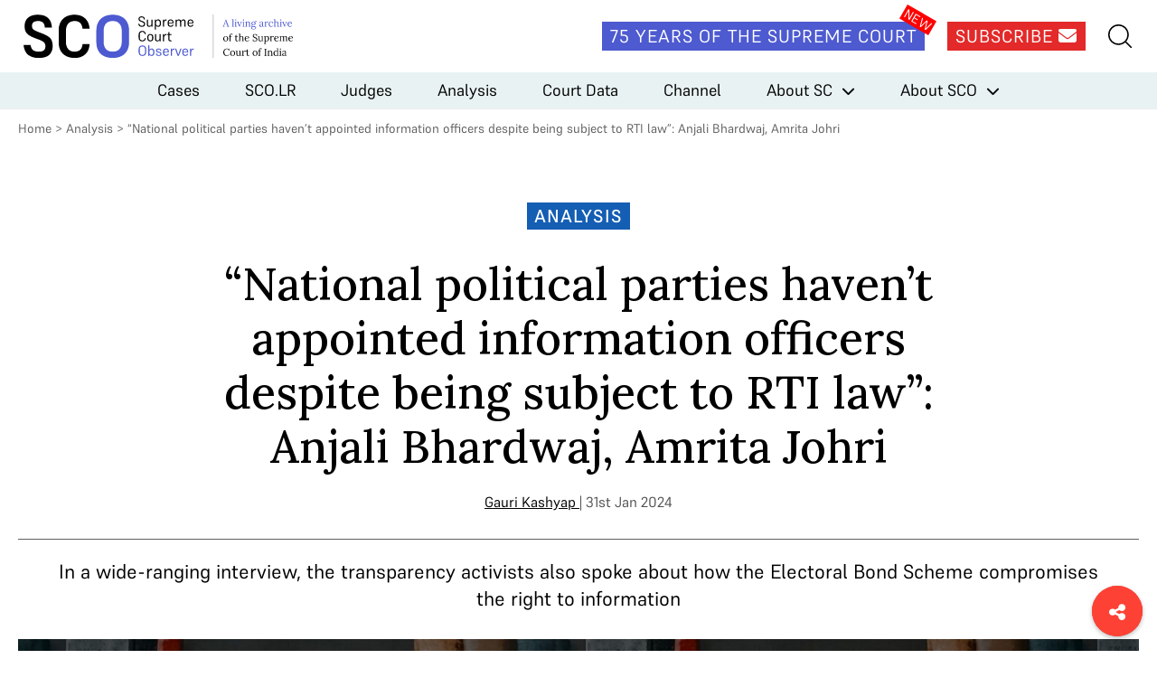

--- FILE ---
content_type: text/html; charset=UTF-8
request_url: https://www.scobserver.in/journal/national-political-parties-havent-appointed-information-officers-despite-being-subject-to-rti-law-anjali-bhardwaj-amrita-johri/
body_size: 15706
content:
<!doctype html>
<html lang="en-US">
<head>
	<meta charset="UTF-8">
	<meta name="viewport" content="width=device-width, initial-scale=1">
	<link rel="profile" href="https://gmpg.org/xfn/11">
	<link rel="apple-touch-icon" sizes="180x180" href="/favicons/apple-touch-icon.png">
	<link rel="icon" type="image/png" sizes="32x32" href="/favicons/favicon-32x32.png">
	<link rel="icon" type="image/png" sizes="16x16" href="/favicons/favicon-16x16.png">
	<link rel="manifest" href="/favicons/site.webmanifest">
	<link rel="mask-icon" href="/favicons/safari-pinned-tab.svg" color="#5bbad5">
	<link rel="shortcut icon" href="/favicons/favicon.ico">
	<meta name="msapplication-TileColor" content="#572b2b">
	<meta name="msapplication-config" content="/favicons/browserconfig.xml">
	<meta name="theme-color" content="#ffffff">

	<meta name='robots' content='index, follow, max-image-preview:large, max-snippet:-1, max-video-preview:-1' />
	<style>img:is([sizes="auto" i], [sizes^="auto," i]) { contain-intrinsic-size: 3000px 1500px }</style>
	
<!-- Google Tag Manager for WordPress by gtm4wp.com -->
<script data-cfasync="false" data-pagespeed-no-defer>
	var gtm4wp_datalayer_name = "dataLayer";
	var dataLayer = dataLayer || [];
</script>
<!-- End Google Tag Manager for WordPress by gtm4wp.com -->
	<!-- This site is optimized with the Yoast SEO plugin v25.3.1 - https://yoast.com/wordpress/plugins/seo/ -->
	<title>“National political parties haven’t appointed information officers despite being subject to RTI law”: Anjali Bhardwaj, Amrita Johri - Supreme Court Observer</title>
	<meta name="description" content="In a wide-ranging interview, the transparency activists also spoke about how the electoral bonds scheme compromises the right to information" />
	<link rel="canonical" href="https://www.scobserver.in/journal/national-political-parties-havent-appointed-information-officers-despite-being-subject-to-rti-law-anjali-bhardwaj-amrita-johri/" />
	<meta property="og:locale" content="en_US" />
	<meta property="og:type" content="article" />
	<meta property="og:title" content="“National political parties haven’t appointed information officers despite being subject to RTI law”: Anjali Bhardwaj, Amrita Johri - Supreme Court Observer" />
	<meta property="og:description" content="In a wide-ranging interview, the transparency activists also spoke about how the electoral bonds scheme compromises the right to information" />
	<meta property="og:url" content="https://www.scobserver.in/journal/national-political-parties-havent-appointed-information-officers-despite-being-subject-to-rti-law-anjali-bhardwaj-amrita-johri/" />
	<meta property="og:site_name" content="Supreme Court Observer" />
	<meta property="article:modified_time" content="2024-02-23T16:56:34+00:00" />
	<meta property="og:image" content="https://www.scobserver.in/wp-content/uploads/2024/01/Right-to-information.jpg" />
	<meta property="og:image:width" content="1268" />
	<meta property="og:image:height" content="664" />
	<meta property="og:image:type" content="image/jpeg" />
	<meta name="twitter:card" content="summary_large_image" />
	<meta name="twitter:image" content="https://www.scobserver.in/wp-content/uploads/2024/01/Right-to-information.jpg" />
	<script type="application/ld+json" class="yoast-schema-graph">{"@context":"https://schema.org","@graph":[{"@type":"WebPage","@id":"https://www.scobserver.in/journal/national-political-parties-havent-appointed-information-officers-despite-being-subject-to-rti-law-anjali-bhardwaj-amrita-johri/","url":"https://www.scobserver.in/journal/national-political-parties-havent-appointed-information-officers-despite-being-subject-to-rti-law-anjali-bhardwaj-amrita-johri/","name":"“National political parties haven’t appointed information officers despite being subject to RTI law”: Anjali Bhardwaj, Amrita Johri - Supreme Court Observer","isPartOf":{"@id":"https://www.scobserver.in/#website"},"primaryImageOfPage":{"@id":"https://www.scobserver.in/journal/national-political-parties-havent-appointed-information-officers-despite-being-subject-to-rti-law-anjali-bhardwaj-amrita-johri/#primaryimage"},"image":{"@id":"https://www.scobserver.in/journal/national-political-parties-havent-appointed-information-officers-despite-being-subject-to-rti-law-anjali-bhardwaj-amrita-johri/#primaryimage"},"thumbnailUrl":"https://www.scobserver.in/wp-content/uploads/2024/01/Right-to-information-1-scaled.jpg","datePublished":"2024-01-31T06:48:10+00:00","dateModified":"2024-02-23T16:56:34+00:00","description":"In a wide-ranging interview, the transparency activists also spoke about how the electoral bonds scheme compromises the right to information","breadcrumb":{"@id":"https://www.scobserver.in/journal/national-political-parties-havent-appointed-information-officers-despite-being-subject-to-rti-law-anjali-bhardwaj-amrita-johri/#breadcrumb"},"inLanguage":"en-US","potentialAction":[{"@type":"ReadAction","target":["https://www.scobserver.in/journal/national-political-parties-havent-appointed-information-officers-despite-being-subject-to-rti-law-anjali-bhardwaj-amrita-johri/"]}]},{"@type":"ImageObject","inLanguage":"en-US","@id":"https://www.scobserver.in/journal/national-political-parties-havent-appointed-information-officers-despite-being-subject-to-rti-law-anjali-bhardwaj-amrita-johri/#primaryimage","url":"https://www.scobserver.in/wp-content/uploads/2024/01/Right-to-information-1-scaled.jpg","contentUrl":"https://www.scobserver.in/wp-content/uploads/2024/01/Right-to-information-1-scaled.jpg","width":2560,"height":1067,"caption":"Right to information, Anjali Bhardwaj, Amrita Johri"},{"@type":"BreadcrumbList","@id":"https://www.scobserver.in/journal/national-political-parties-havent-appointed-information-officers-despite-being-subject-to-rti-law-anjali-bhardwaj-amrita-johri/#breadcrumb","itemListElement":[{"@type":"ListItem","position":1,"name":"Home","item":"https://www.scobserver.in/"},{"@type":"ListItem","position":2,"name":"“National political parties haven’t appointed information officers despite being subject to RTI law”: Anjali Bhardwaj, Amrita Johri"}]},{"@type":"WebSite","@id":"https://www.scobserver.in/#website","url":"https://www.scobserver.in/","name":"Supreme Court Observer","description":"","publisher":{"@id":"https://www.scobserver.in/#organization"},"potentialAction":[{"@type":"SearchAction","target":{"@type":"EntryPoint","urlTemplate":"https://www.scobserver.in/?s={search_term_string}"},"query-input":{"@type":"PropertyValueSpecification","valueRequired":true,"valueName":"search_term_string"}}],"inLanguage":"en-US"},{"@type":"Organization","@id":"https://www.scobserver.in/#organization","name":"Supreme Court Observer","url":"https://www.scobserver.in/","logo":{"@type":"ImageObject","inLanguage":"en-US","@id":"https://www.scobserver.in/#/schema/logo/image/","url":"https://www.scobserver.in/wp-content/uploads/2021/11/logo-header_new.svg","contentUrl":"https://www.scobserver.in/wp-content/uploads/2021/11/logo-header_new.svg","width":315,"height":60,"caption":"Supreme Court Observer"},"image":{"@id":"https://www.scobserver.in/#/schema/logo/image/"}}]}</script>
	<!-- / Yoast SEO plugin. -->


<link rel='dns-prefetch' href='//cdnjs.cloudflare.com' />
<link rel='dns-prefetch' href='//fonts.googleapis.com' />
<link rel="alternate" type="application/rss+xml" title="Supreme Court Observer &raquo; Feed" href="https://www.scobserver.in/feed/" />
<link rel="alternate" type="application/rss+xml" title="Supreme Court Observer &raquo; Comments Feed" href="https://www.scobserver.in/comments/feed/" />
<script id="wpp-js" src="https://www.scobserver.in/wp-content/plugins/wordpress-popular-posts/assets/js/wpp.min.js?ver=7.3.3" data-sampling="0" data-sampling-rate="100" data-api-url="https://www.scobserver.in/wp-json/wordpress-popular-posts" data-post-id="11893" data-token="b391c14a19" data-lang="0" data-debug="0"></script>
<link rel='stylesheet' id='wp-block-library-css' href='https://www.scobserver.in/wp/wp-includes/css/dist/block-library/style.min.css?ver=a9f4bd95f6fd6de2da9286989f2343a0' media='all' />
<style id='classic-theme-styles-inline-css'>
/*! This file is auto-generated */
.wp-block-button__link{color:#fff;background-color:#32373c;border-radius:9999px;box-shadow:none;text-decoration:none;padding:calc(.667em + 2px) calc(1.333em + 2px);font-size:1.125em}.wp-block-file__button{background:#32373c;color:#fff;text-decoration:none}
</style>
<style id='global-styles-inline-css'>
:root{--wp--preset--aspect-ratio--square: 1;--wp--preset--aspect-ratio--4-3: 4/3;--wp--preset--aspect-ratio--3-4: 3/4;--wp--preset--aspect-ratio--3-2: 3/2;--wp--preset--aspect-ratio--2-3: 2/3;--wp--preset--aspect-ratio--16-9: 16/9;--wp--preset--aspect-ratio--9-16: 9/16;--wp--preset--color--black: #000000;--wp--preset--color--cyan-bluish-gray: #abb8c3;--wp--preset--color--white: #ffffff;--wp--preset--color--pale-pink: #f78da7;--wp--preset--color--vivid-red: #cf2e2e;--wp--preset--color--luminous-vivid-orange: #ff6900;--wp--preset--color--luminous-vivid-amber: #fcb900;--wp--preset--color--light-green-cyan: #7bdcb5;--wp--preset--color--vivid-green-cyan: #00d084;--wp--preset--color--pale-cyan-blue: #8ed1fc;--wp--preset--color--vivid-cyan-blue: #0693e3;--wp--preset--color--vivid-purple: #9b51e0;--wp--preset--gradient--vivid-cyan-blue-to-vivid-purple: linear-gradient(135deg,rgba(6,147,227,1) 0%,rgb(155,81,224) 100%);--wp--preset--gradient--light-green-cyan-to-vivid-green-cyan: linear-gradient(135deg,rgb(122,220,180) 0%,rgb(0,208,130) 100%);--wp--preset--gradient--luminous-vivid-amber-to-luminous-vivid-orange: linear-gradient(135deg,rgba(252,185,0,1) 0%,rgba(255,105,0,1) 100%);--wp--preset--gradient--luminous-vivid-orange-to-vivid-red: linear-gradient(135deg,rgba(255,105,0,1) 0%,rgb(207,46,46) 100%);--wp--preset--gradient--very-light-gray-to-cyan-bluish-gray: linear-gradient(135deg,rgb(238,238,238) 0%,rgb(169,184,195) 100%);--wp--preset--gradient--cool-to-warm-spectrum: linear-gradient(135deg,rgb(74,234,220) 0%,rgb(151,120,209) 20%,rgb(207,42,186) 40%,rgb(238,44,130) 60%,rgb(251,105,98) 80%,rgb(254,248,76) 100%);--wp--preset--gradient--blush-light-purple: linear-gradient(135deg,rgb(255,206,236) 0%,rgb(152,150,240) 100%);--wp--preset--gradient--blush-bordeaux: linear-gradient(135deg,rgb(254,205,165) 0%,rgb(254,45,45) 50%,rgb(107,0,62) 100%);--wp--preset--gradient--luminous-dusk: linear-gradient(135deg,rgb(255,203,112) 0%,rgb(199,81,192) 50%,rgb(65,88,208) 100%);--wp--preset--gradient--pale-ocean: linear-gradient(135deg,rgb(255,245,203) 0%,rgb(182,227,212) 50%,rgb(51,167,181) 100%);--wp--preset--gradient--electric-grass: linear-gradient(135deg,rgb(202,248,128) 0%,rgb(113,206,126) 100%);--wp--preset--gradient--midnight: linear-gradient(135deg,rgb(2,3,129) 0%,rgb(40,116,252) 100%);--wp--preset--font-size--small: 13px;--wp--preset--font-size--medium: 20px;--wp--preset--font-size--large: 36px;--wp--preset--font-size--x-large: 42px;--wp--preset--spacing--20: 0.44rem;--wp--preset--spacing--30: 0.67rem;--wp--preset--spacing--40: 1rem;--wp--preset--spacing--50: 1.5rem;--wp--preset--spacing--60: 2.25rem;--wp--preset--spacing--70: 3.38rem;--wp--preset--spacing--80: 5.06rem;--wp--preset--shadow--natural: 6px 6px 9px rgba(0, 0, 0, 0.2);--wp--preset--shadow--deep: 12px 12px 50px rgba(0, 0, 0, 0.4);--wp--preset--shadow--sharp: 6px 6px 0px rgba(0, 0, 0, 0.2);--wp--preset--shadow--outlined: 6px 6px 0px -3px rgba(255, 255, 255, 1), 6px 6px rgba(0, 0, 0, 1);--wp--preset--shadow--crisp: 6px 6px 0px rgba(0, 0, 0, 1);}:where(.is-layout-flex){gap: 0.5em;}:where(.is-layout-grid){gap: 0.5em;}body .is-layout-flex{display: flex;}.is-layout-flex{flex-wrap: wrap;align-items: center;}.is-layout-flex > :is(*, div){margin: 0;}body .is-layout-grid{display: grid;}.is-layout-grid > :is(*, div){margin: 0;}:where(.wp-block-columns.is-layout-flex){gap: 2em;}:where(.wp-block-columns.is-layout-grid){gap: 2em;}:where(.wp-block-post-template.is-layout-flex){gap: 1.25em;}:where(.wp-block-post-template.is-layout-grid){gap: 1.25em;}.has-black-color{color: var(--wp--preset--color--black) !important;}.has-cyan-bluish-gray-color{color: var(--wp--preset--color--cyan-bluish-gray) !important;}.has-white-color{color: var(--wp--preset--color--white) !important;}.has-pale-pink-color{color: var(--wp--preset--color--pale-pink) !important;}.has-vivid-red-color{color: var(--wp--preset--color--vivid-red) !important;}.has-luminous-vivid-orange-color{color: var(--wp--preset--color--luminous-vivid-orange) !important;}.has-luminous-vivid-amber-color{color: var(--wp--preset--color--luminous-vivid-amber) !important;}.has-light-green-cyan-color{color: var(--wp--preset--color--light-green-cyan) !important;}.has-vivid-green-cyan-color{color: var(--wp--preset--color--vivid-green-cyan) !important;}.has-pale-cyan-blue-color{color: var(--wp--preset--color--pale-cyan-blue) !important;}.has-vivid-cyan-blue-color{color: var(--wp--preset--color--vivid-cyan-blue) !important;}.has-vivid-purple-color{color: var(--wp--preset--color--vivid-purple) !important;}.has-black-background-color{background-color: var(--wp--preset--color--black) !important;}.has-cyan-bluish-gray-background-color{background-color: var(--wp--preset--color--cyan-bluish-gray) !important;}.has-white-background-color{background-color: var(--wp--preset--color--white) !important;}.has-pale-pink-background-color{background-color: var(--wp--preset--color--pale-pink) !important;}.has-vivid-red-background-color{background-color: var(--wp--preset--color--vivid-red) !important;}.has-luminous-vivid-orange-background-color{background-color: var(--wp--preset--color--luminous-vivid-orange) !important;}.has-luminous-vivid-amber-background-color{background-color: var(--wp--preset--color--luminous-vivid-amber) !important;}.has-light-green-cyan-background-color{background-color: var(--wp--preset--color--light-green-cyan) !important;}.has-vivid-green-cyan-background-color{background-color: var(--wp--preset--color--vivid-green-cyan) !important;}.has-pale-cyan-blue-background-color{background-color: var(--wp--preset--color--pale-cyan-blue) !important;}.has-vivid-cyan-blue-background-color{background-color: var(--wp--preset--color--vivid-cyan-blue) !important;}.has-vivid-purple-background-color{background-color: var(--wp--preset--color--vivid-purple) !important;}.has-black-border-color{border-color: var(--wp--preset--color--black) !important;}.has-cyan-bluish-gray-border-color{border-color: var(--wp--preset--color--cyan-bluish-gray) !important;}.has-white-border-color{border-color: var(--wp--preset--color--white) !important;}.has-pale-pink-border-color{border-color: var(--wp--preset--color--pale-pink) !important;}.has-vivid-red-border-color{border-color: var(--wp--preset--color--vivid-red) !important;}.has-luminous-vivid-orange-border-color{border-color: var(--wp--preset--color--luminous-vivid-orange) !important;}.has-luminous-vivid-amber-border-color{border-color: var(--wp--preset--color--luminous-vivid-amber) !important;}.has-light-green-cyan-border-color{border-color: var(--wp--preset--color--light-green-cyan) !important;}.has-vivid-green-cyan-border-color{border-color: var(--wp--preset--color--vivid-green-cyan) !important;}.has-pale-cyan-blue-border-color{border-color: var(--wp--preset--color--pale-cyan-blue) !important;}.has-vivid-cyan-blue-border-color{border-color: var(--wp--preset--color--vivid-cyan-blue) !important;}.has-vivid-purple-border-color{border-color: var(--wp--preset--color--vivid-purple) !important;}.has-vivid-cyan-blue-to-vivid-purple-gradient-background{background: var(--wp--preset--gradient--vivid-cyan-blue-to-vivid-purple) !important;}.has-light-green-cyan-to-vivid-green-cyan-gradient-background{background: var(--wp--preset--gradient--light-green-cyan-to-vivid-green-cyan) !important;}.has-luminous-vivid-amber-to-luminous-vivid-orange-gradient-background{background: var(--wp--preset--gradient--luminous-vivid-amber-to-luminous-vivid-orange) !important;}.has-luminous-vivid-orange-to-vivid-red-gradient-background{background: var(--wp--preset--gradient--luminous-vivid-orange-to-vivid-red) !important;}.has-very-light-gray-to-cyan-bluish-gray-gradient-background{background: var(--wp--preset--gradient--very-light-gray-to-cyan-bluish-gray) !important;}.has-cool-to-warm-spectrum-gradient-background{background: var(--wp--preset--gradient--cool-to-warm-spectrum) !important;}.has-blush-light-purple-gradient-background{background: var(--wp--preset--gradient--blush-light-purple) !important;}.has-blush-bordeaux-gradient-background{background: var(--wp--preset--gradient--blush-bordeaux) !important;}.has-luminous-dusk-gradient-background{background: var(--wp--preset--gradient--luminous-dusk) !important;}.has-pale-ocean-gradient-background{background: var(--wp--preset--gradient--pale-ocean) !important;}.has-electric-grass-gradient-background{background: var(--wp--preset--gradient--electric-grass) !important;}.has-midnight-gradient-background{background: var(--wp--preset--gradient--midnight) !important;}.has-small-font-size{font-size: var(--wp--preset--font-size--small) !important;}.has-medium-font-size{font-size: var(--wp--preset--font-size--medium) !important;}.has-large-font-size{font-size: var(--wp--preset--font-size--large) !important;}.has-x-large-font-size{font-size: var(--wp--preset--font-size--x-large) !important;}
:where(.wp-block-post-template.is-layout-flex){gap: 1.25em;}:where(.wp-block-post-template.is-layout-grid){gap: 1.25em;}
:where(.wp-block-columns.is-layout-flex){gap: 2em;}:where(.wp-block-columns.is-layout-grid){gap: 2em;}
:root :where(.wp-block-pullquote){font-size: 1.5em;line-height: 1.6;}
</style>
<link rel='stylesheet' id='bcct_style-css' href='https://www.scobserver.in/wp-content/plugins/better-click-to-tweet/assets/css/styles.css?ver=3.0' media='all' />
<link rel='stylesheet' id='wordpress-popular-posts-css-css' href='https://www.scobserver.in/wp-content/plugins/wordpress-popular-posts/assets/css/wpp.css?ver=7.3.3' media='all' />
<link rel='stylesheet' id='font-awesome-css' href='https://cdnjs.cloudflare.com/ajax/libs/font-awesome/6.5.2/css/all.min.css?ver=6.5.2' media='all' />
<link crossorigin="anonymous" rel='stylesheet' id='font-lora-css' href='https://fonts.googleapis.com/css2?family=Lora%3Awght%40500&#038;display=swap&#038;ver=1.0' media='all' />
<link rel='stylesheet' id='slick-css' href='https://www.scobserver.in/wp-content/themes/sco/assets/css/slick.css?ver=1.8.1' media='all' />
<link rel='stylesheet' id='slick-theme-css' href='https://www.scobserver.in/wp-content/themes/sco/assets/css/slick-theme.css?ver=1.8.1' media='all' />
<link rel='stylesheet' id='sco-style-css' href='https://www.scobserver.in/wp-content/themes/sco/assets/css/supremecourtobserver.min.css?ver=1748928843' media='all' />
<link rel="https://api.w.org/" href="https://www.scobserver.in/wp-json/" /><link rel="alternate" title="JSON" type="application/json" href="https://www.scobserver.in/wp-json/wp/v2/journal/11893" /><link rel="EditURI" type="application/rsd+xml" title="RSD" href="https://www.scobserver.in/wp/xmlrpc.php?rsd" />

<link rel='shortlink' href='https://www.scobserver.in/?p=11893' />
<link rel="alternate" title="oEmbed (JSON)" type="application/json+oembed" href="https://www.scobserver.in/wp-json/oembed/1.0/embed?url=https%3A%2F%2Fwww.scobserver.in%2Fjournal%2Fnational-political-parties-havent-appointed-information-officers-despite-being-subject-to-rti-law-anjali-bhardwaj-amrita-johri%2F" />
<link rel="alternate" title="oEmbed (XML)" type="text/xml+oembed" href="https://www.scobserver.in/wp-json/oembed/1.0/embed?url=https%3A%2F%2Fwww.scobserver.in%2Fjournal%2Fnational-political-parties-havent-appointed-information-officers-despite-being-subject-to-rti-law-anjali-bhardwaj-amrita-johri%2F&#038;format=xml" />
		<style type="text/css">
						ol.footnotes>li {list-style-type:decimal;}
						ol.footnotes { color:#666666; }
ol.footnotes li { font-size:80%; }
		</style>
		
<!-- Google Tag Manager for WordPress by gtm4wp.com -->
<!-- GTM Container placement set to footer -->
<script data-cfasync="false" data-pagespeed-no-defer>
	var dataLayer_content = {"pagePostType":"journal","pagePostType2":"single-journal","pageCategory":["analysis"],"pageAttributes":["central-public-information-officer","election","information","right-to-information","transparency"],"pagePostAuthor":"Gauri Kashyap"};
	dataLayer.push( dataLayer_content );
</script>
<script data-cfasync="false" data-pagespeed-no-defer>
(function(w,d,s,l,i){w[l]=w[l]||[];w[l].push({'gtm.start':
new Date().getTime(),event:'gtm.js'});var f=d.getElementsByTagName(s)[0],
j=d.createElement(s),dl=l!='dataLayer'?'&l='+l:'';j.async=true;j.src=
'//www.googletagmanager.com/gtm.js?id='+i+dl;f.parentNode.insertBefore(j,f);
})(window,document,'script','dataLayer','GTM-WDFQT9PV');
</script>
<!-- End Google Tag Manager for WordPress by gtm4wp.com -->            <style id="wpp-loading-animation-styles">@-webkit-keyframes bgslide{from{background-position-x:0}to{background-position-x:-200%}}@keyframes bgslide{from{background-position-x:0}to{background-position-x:-200%}}.wpp-widget-block-placeholder,.wpp-shortcode-placeholder{margin:0 auto;width:60px;height:3px;background:#dd3737;background:linear-gradient(90deg,#dd3737 0%,#571313 10%,#dd3737 100%);background-size:200% auto;border-radius:3px;-webkit-animation:bgslide 1s infinite linear;animation:bgslide 1s infinite linear}</style>
            <style>.recentcomments a{display:inline !important;padding:0 !important;margin:0 !important;}</style>		<style>
			.algolia-search-highlight {
				background-color: #fffbcc;
				border-radius: 2px;
				font-style: normal;
			}
		</style>
		<link rel="amphtml" href="https://www.scobserver.in/journal/national-political-parties-havent-appointed-information-officers-despite-being-subject-to-rti-law-anjali-bhardwaj-amrita-johri/amp/"></head>

<body class="wp-singular journal-template-default single single-journal postid-11893 single-format-standard wp-custom-logo wp-theme-sco">
<div id="page" class="site">
	<header id="masthead" class="site-header">
		<div class="site-header__top">
			<div class="wrap">
				<div class="site-header__logo">
											<p>
							<a href="https://www.scobserver.in/" class="show-tablet-link" rel="home"><img width="315" height="60" src="https://www.scobserver.in/wp-content/uploads/2021/11/logo-header_new.svg" class="show-tablet" alt="Supreme Court Observer" decoding="async" /></a>							<a href="https://www.scobserver.in">
								<img width="210" height="60" src="https://www.scobserver.in/wp-content/uploads/2021/11/logo-header-mobile_new.svg" class="hide-tablet" alt="" decoding="async" />							</a>
						</p>
									</div><!-- .site-header__logo -->

				<div class="site-header__social">
					<amp-state id="searchSection">
						<script type="application/json">false</script>
					</amp-state>

					<div class="site-header__social__icons">
						<a href="https://www.scobserver.in/75-years-of-the-supreme-court" class="button site-header__link site-header__75-years-button show-desktop">75 Years of the Supreme Court</a>
						<a href="https://f8a51619.sibforms.com/serve/[base64]" class="button site-header__link site-header__subscribe-button show-desktop" target="_blank">Subscribe <i class="fa-solid fa-envelope"></i></a>
					</div>
					<!-- <a href="#" class="site-header__link site-header__my-account"><img src="/assets/images/my-account.svg" alt=""></a> -->
					<div class="site-header__search-hamburger-menu">
						<a href="#" class="site-header__link site-header__search" on="tap:AMP.setState( { searchSection: ! searchSection } )"><img src="https://www.scobserver.in/wp-content/themes/sco/assets/images/search.svg" alt=""></a>
						<button class="hamburger hide-desktop" type="button"
						on="tap:AMP.setState( { navMenuExpanded: ! navMenuExpanded } )"
						[class]="'hamburger hide-desktop' + ( navMenuExpanded ? ' open' : '' )">
							<span class="hamburger-box">
								<span class="hamburger-inner"></span>
							</span>
						</button>
					</div> <!-- .site-header__search-hamburger-menu -->
					<div class="site-header__search-container-new">
						<div class="site-header__search-container-new__flex">
							<img src="https://www.scobserver.in/wp-content/themes/sco/assets/images/search.svg" alt="" class="site-header__search-container-new__icon">
							<form action="https://www.scobserver.in" method="get" style="width:100%;">
								<input type="text" name="s" placeholder="Search">
							</form>

						</div>
					</div>
				</div>

				<div class="site-header__search-container" [class]="'site-header__search-container' + ( searchSection ? ' search-active' : '' )">
					<a href="#" class="close-search-form" on="tap:AMP.setState( { searchSection: ! searchSection } )"><i class="fa fa-times"></i></a>
					<form action="https://www.scobserver.in" method="get" class="site-header__search-container__search-form">
						<div class="form-fields-wrap">
							<div class="form-field">
								<i class="fa fa-search"></i>
								<input type="text" name="s" placeholder="Search">
							</div> <!-- .form-field -->

							<div class="form-field">
								<button class="button button--search">Submit</button>
							</div> <!-- .form-field -->
						</div> <!-- .form-fields-wrap -->
					</form>
				</div> <!-- .site-header__search-container -->
			</div> <!-- .wrap -->
		</div> <!-- .site-header__top -->
		<div class="site-header__bottom">
			<amp-state id="navMenuExpanded">
				<script type="application/json">false</script>
			</amp-state>
			<nav class="site-header__menu"
			[class]="'site-header__menu' + ( navMenuExpanded ? ' open' : '' )">
				<div class="menu-header-menu-container"><ul id="primary-menu" class="menu"><li id="menu-item-42" class="menu-item menu-item-type-post_type menu-item-object-page menu-item-42"><a href="https://www.scobserver.in/cases/">Cases</a></li>
<li id="menu-item-15476" class="menu-item menu-item-type-post_type menu-item-object-page menu-item-15476"><a href="https://www.scobserver.in/supreme-court-observer-law-reports-scolr/">SCO.LR</a></li>
<li id="menu-item-41" class="menu-item menu-item-type-post_type menu-item-object-page menu-item-41"><a href="https://www.scobserver.in/judges/">Judges</a></li>
<li id="menu-item-7541" class="menu-item menu-item-type-custom menu-item-object-custom menu-item-7541"><a href="/category/analysis/">Analysis</a></li>
<li id="menu-item-130" class="menu-item menu-item-type-custom menu-item-object-custom menu-item-130"><a href="/category/court-data/">Court Data</a></li>
<li id="menu-item-27" class="menu-item menu-item-type-custom menu-item-object-custom menu-item-27"><a href="/category/channel/">Channel</a></li>
<li id="menu-item-77" class="menu-item menu-item-type-post_type menu-item-object-page menu-item-has-children menu-item-77"><a href="https://www.scobserver.in/about/supreme-court-of-india/">About SC</a>
<ul class="sub-menu">
	<li id="menu-item-80" class="menu-item menu-item-type-post_type menu-item-object-page menu-item-80"><a href="https://www.scobserver.in/about/supreme-court-of-india/supreme-court-of-india-overview/">Overview</a></li>
	<li id="menu-item-79" class="menu-item menu-item-type-post_type menu-item-object-page menu-item-79"><a href="https://www.scobserver.in/about/supreme-court-of-india/procedure/">Procedure</a></li>
	<li id="menu-item-78" class="menu-item menu-item-type-post_type menu-item-object-page menu-item-78"><a href="https://www.scobserver.in/about/supreme-court-of-india/glossary/">Glossary</a></li>
</ul>
</li>
<li id="menu-item-81" class="menu-item menu-item-type-post_type menu-item-object-page menu-item-has-children menu-item-81"><a href="https://www.scobserver.in/about/supreme-court-observer/">About SCO</a>
<ul class="sub-menu">
	<li id="menu-item-85" class="menu-item menu-item-type-post_type menu-item-object-page menu-item-85"><a href="https://www.scobserver.in/about/supreme-court-observer/about-us/">About Us</a></li>
	<li id="menu-item-82" class="menu-item menu-item-type-post_type menu-item-object-page menu-item-82"><a href="https://www.scobserver.in/about/supreme-court-observer/team/">Team</a></li>
	<li id="menu-item-84" class="menu-item menu-item-type-post_type menu-item-object-page menu-item-84"><a href="https://www.scobserver.in/about/supreme-court-observer/using-sco/">Using SCO</a></li>
	<li id="menu-item-83" class="menu-item menu-item-type-post_type menu-item-object-page menu-item-83"><a href="https://www.scobserver.in/about/supreme-court-observer/support/">Support</a></li>
	<li id="menu-item-2897" class="menu-item menu-item-type-post_type menu-item-object-page menu-item-2897"><a href="https://www.scobserver.in/about/supreme-court-observer/careers/">Careers</a></li>
</ul>
</li>
</ul></div>				<div class="site-header__menu__mobile-menu-footer hide-desktop">
					<a href="https://www.scobserver.in/75-years-of-the-supreme-court" class="button site-header__link site-header__75-years-button">75 Years of the Supreme Court</a>
					<a href="https://ca3d8422.sibforms.com/serve/[base64]" class="button site-header__subscribe-button" target="_blank">Subscribe</a>
					<!-- <a href="#" class="site-header__menu__link">View Plans</a>
					<a href="#" class="site-header__menu__link">Gift A Plan</a> -->
				</div> <!-- .site-header__menu__mobile-menu-footer -->
			</nav><!-- .site-header__menu -->
		</div> <!-- .site-header__bottom -->
	</header><!-- #masthead -->

	<main id="primary" class="site-main">

		<div class="wrap">
			<p id="breadcrumbs">
				<a href="https://www.scobserver.in/">Home</a> &gt; <a href="https://www.scobserver.in/category/analysis/">Analysis</a> &gt; <span class="breadcrumb_last" aria-current="page">“National political parties haven’t appointed information officers despite being subject to RTI law”: Anjali Bhardwaj, Amrita Johri</span>
			</p>
		</div> <!-- .wrap -->

		<div class="single-journal__main-content wrap">
			<p class="single-journal__category analysis">Analysis</p>
			<h1 class="single-journal__title">“National political parties haven’t appointed information officers despite being subject to RTI law”: Anjali Bhardwaj, Amrita Johri</h1>
			<p class="single-journal__author-date">
				<span class="single-journal__author-date__author" style="text-decoration: underline;">
					<a href="https://www.scobserver.in/contributors/gauri-kashyap/">Gauri Kashyap</a>				</span>
				<span> | 31st Jan 2024</span>
			</p>
							<div class="single-journal__summary"><p>In a wide-ranging interview, the transparency activists also spoke about how the Electoral Bond Scheme compromises the right to information</p>
</div>
			
							<figure class="single-journal__featured-image">
					<img width="2560" height="1067" src="https://www.scobserver.in/wp-content/uploads/2024/01/Right-to-information-1-scaled.jpg" class="attachment-post-thumbnail size-post-thumbnail wp-post-image" alt="Right to information, Anjali Bhardwaj, Amrita Johri" decoding="async" fetchpriority="high" srcset="https://www.scobserver.in/wp-content/uploads/2024/01/Right-to-information-1-scaled.jpg 2560w, https://www.scobserver.in/wp-content/uploads/2024/01/Right-to-information-1-300x125.jpg 300w, https://www.scobserver.in/wp-content/uploads/2024/01/Right-to-information-1-1024x427.jpg 1024w, https://www.scobserver.in/wp-content/uploads/2024/01/Right-to-information-1-768x320.jpg 768w, https://www.scobserver.in/wp-content/uploads/2024/01/Right-to-information-1-1536x640.jpg 1536w, https://www.scobserver.in/wp-content/uploads/2024/01/Right-to-information-1-2048x853.jpg 2048w" sizes="(max-width: 2560px) 100vw, 2560px" />				</figure> <!-- .single-journal__featured-image -->
			
			<div class="single-journal__body single-journal__body--analysis">
				<p><span style="font-weight: 400;">Anjali Bhardwaj is a transparency activist, social worker and founder of Satark Nagrik Sangathan (SNS). She is also the co-convenor of the National Campaign for People&#8217;s Right to Information. Amrita Johri works with SNS and NCPRI. </span></p>
<p><span style="font-weight: 400;">SNS, set up in 2003, is a civil society organisation that uses the Right to Information law to obtain information on constitutional and government functionaries, and works with poor and marginalised communities in Delhi to improve accountability on rations, health, sanitation, pension and other necessities. </span></p>
<p><span style="font-weight: 400;">Earlier this month, in the SNS office in Delhi’s Malviya Nagar, </span><i><span style="font-weight: 400;">Supreme Court Observer</span></i><span style="font-weight: 400;"> spoke to Bhardwaj and Johri about their work in uncovering the details about the Electoral Bond Scheme. We also touched upon broader issues relating to voter rights and the application of the right to information regime on political parties. </span></p>
<p><span style="font-weight: 400;">Bhardwaj and Johri have filed a petition seeking timely and transparent appointments of information commissioners under the RTI Act before the Supreme Court. Bhardwaj is also a member of Common Cause, one of the petitioners in the </span><a href="https://www.scobserver.in/cases/association-for-democratic-reforms-electoral-bonds-case-background/" target="_blank" rel="noopener"><span style="font-weight: 400;">electoral bonds case</span></a><span style="font-weight: 400;">. </span></p>
<p><span style="font-weight: 400;">The transcript has been edited for clarity. </span></p>
<h4><b>When the Electoral Bond Scheme was first introduced, you were among the first transparency activists that filed RTIs asking for the record of the deliberations to be made public. What motivated you to seek out this information? </b></h4>
<p><b>Bhardwaj: </b><span style="font-weight: 400;">Several people filed RTI applications seeking details about the Electoral Bond Scheme. Commodore Lokesh Batra (former Navy officer and transparency activist) and I were among them. </span></p>
<p><span style="font-weight: 400;">It’s been a long-standing demand that there should be greater transparency in the funding of political parties. And it’s been widely recognised that the fountainhead of corruption in many ways is political party funding.</span></p>
<p><span style="font-weight: 400;">It is important for a voter to know where political parties get their funding from. When entities, especially large corporations and industrial houses are funding political parties, it’s very often for a quid pro quo.</span></p>
<p><span style="font-weight: 400;">Individual MPs are not so important in our scheme of things anymore as much as our political parties, due to the Tenth Schedule. Given all of this background, it’s very important that people know who is funding political parties, so they have an understanding of who those parties are likely to work for once they’re voted into power. </span></p>
<p><span style="font-weight: 400;">In fact, in 2014, when the Bharatiya Janata Party came to power, one of the things that it committed to was greater transparency, greater accountability. They also said that they will bring in more transparency in political party funding. So when the Electoral Bond Scheme was brought in, naturally the expectation was that it would lead to a better outcome in terms of transparency. </span></p>
<p><span style="font-weight: 400;">What was really required—which is what we thought would happen—is the government saying that no amount of donation to any political party will be anonymous.</span></p>
<p><span style="font-weight: 400;">Instead, what the scheme has done is that political parties can receive any amount of donations through electoral bonds and no one, including oversight institutions like the Election Commission of India, will know the source of this funding. </span></p>
<p><span style="font-weight: 400;">Amendments were made to four laws to pave the way for the Electoral Bond Scheme—Reserve Bank of India Act, 1934, Representation of the People Act, 1951, Income Tax Act and Companies Act—increasing opaqueness and consolidating the role of big money in electoral politics.  </span></p>
<p><span style="font-weight: 400;">Electoral bonds have opened the floodgates to unlimited anonymous donations to political parties. In conjunction with amendments to other laws, they allow anonymous financing by Indian as well as foreign companies. The only positive of the scheme is that bonds can only be bought through banking channels. But since these are bearer bonds, there is no way to know whether the entity which bought the bond is the one giving it to the party or if it exchanged hands for some consideration. </span></p>
<p><span style="font-weight: 400;">In today’s context, we are talking about a system where increasingly there is a push to go digital and even the poorest vendor on the street is encouraged to have a digital system of collecting money. So it was not unimaginable that political parties could have been asked not to accept any cash and push for complete transparency in their funding. </span></p>
<h4><b>The argument for allowing anonymous donations made at the time of introducing the scheme as well as in Court was that it would protect the confidentiality of the donor. The scheme was designed to insulate donors from retribution from the political parties that they did not donate to. How has the scheme fared in delivering this promise? </b></h4>
<p><b>Bhardwaj: </b><span style="font-weight: 400;">So the political party itself is not supposed to know who’s giving them the bonds and who’s contributing to them. They are not expected to tell any independent body who they’re getting the money from, because they’re not meant to know. Now, in practice, we know that these things don’t quite work this way. If somebody wants to give money to a political party, especially if it’s a large sum of money which may have a quid pro quo element to it, donors will find a way to tell political parties. </span></p>
<p><span style="font-weight: 400;">The issuing authority is the State Bank of India, which is a public sector bank. And even in court, when the bench questioned, they </span><a href="https://www.scobserver.in/reports/electoral-bonds-constitution-bench-day-3-eb-scheme-protects-donors-right-to-privacy-union-argues/" target="_blank" rel="noopener"><span style="font-weight: 400;">said</span></a><span style="font-weight: 400;"> that if it is required, SBI can trace who the electoral bond was bought by, and which political party received it. </span></p>
<p><b>Johri: </b><span style="font-weight: 400;">During the hearing, the government had explained that the identities of those who purchased electoral bonds could be traced if required by a court order or by a law enforcement agency. Once that possibility exists, we know how the system typically works—with the SBI and law enforcement agencies under the ruling party’s control, it would not be unimaginable that pressure is mounted to ascertain identities. </span></p>
<p><span style="font-weight: 400;">Let’s take anonymity at face value and agree that providing confidentiality is the legitimate aim. Even then, why was this scheme needed? The instrument of electoral trusts already provided that layer of anonymity because if a company didn’t want its name to show up, it could donate to a trust. Then that trust makes a donation to a party. So it’s not that there was no other system. In fact, on electoral trusts itself, there was much criticism that you’re not allowing people to know who is actually donating to which political party. </span></p>
<p><b>Bhardwaj: </b><span style="font-weight: 400;">If one distils the problems, the key issue is that it fundamentally undermines people’s right to know. The courts have held again and again that, in a democracy, citizens have a fundamental right to information flowing from Article 19(1)(a).</span></p>
<p><span style="font-weight: 400;">The government is claiming that electoral bonds reduce cash donations. But if you look at the amendments, the option to take cash donations, and that too anonymously, still persists. It’s a well-known secret that parties would break down large cash donations and show them as less than ₹ 20,000 to exploit a loophole which allowed donations below that threshold to remain anonymous. This loophole continues to exist, only the threshold has been reduced—which just requires additional creative accounting!</span></p>
<h4><b>You’ve been instrumental in bringing information on the legislative deliberations and responses of independent institutions out on this. Did you find that there was some resistance to the sharing of this information? What sort of prompts are required to get the right kind of data?</b></h4>
<p><b>Bhardwaj: </b><span style="font-weight: 400;">What we’ve always understood and advised is that an RTI response is only as good as the question that you’re able to frame and ask. But I have to say that though it did take some time for the information to come, there wasn’t that much resistance in sharing the data.</span></p>
<p><b>Johri: </b><span style="font-weight: 400;">There were just two points on which information was sought. One was “provide the reference number of all files in which the Electoral Bond Scheme 2018 was processed and approved by the cabinet.” The second was “provide a copy of all files (including all notings, correspondence, records, which are part of the file) in which the Electoral Bond Scheme 2018 was processed and approved by the cabinet.” In response, they gave the full bunch of deliberations and details of the scheme.</span></p>
<p><span style="font-weight: 400;">It was sometime in March of 2019 that we filed the RTI and by May, the information came to us. It was interesting that there was no resistance since public authorities often drag their feet on issues like this. </span></p>
<p><b>Bhardwaj: </b><span style="font-weight: 400;">I would say that electoral bonds has been one of the public interest issues which really benefited from the use of the RTI Act, in terms of bringing out information on how the deliberations happened, where, and at what stage everything was done. Maybe now it would not be so easy to get that information. </span></p>
<p><b>Johri:</b><span style="font-weight: 400;"> Perhaps the way RTI has been used to bring out information on important issues like this is why there have been attempts to weaken it. </span></p>
<p><b>Bhardwaj: </b><span style="font-weight: 400;">Also, because it has all been used and cited in the </span><a href="https://www.scobserver.in/cases/freebies-in-electoral-democracy-and-welfare-state/" target="_blank" rel="noopener"><span style="font-weight: 400;">case</span></a><span style="font-weight: 400;">. When the government blatantly brings in laws and claims one thing and then the papers show something else, it becomes very embarrassing. </span></p>
<p><span style="font-weight: 400;">In this case, the government said that we are doing this to have greater transparency—that is what the finance minister said on the floor of the house. They claimed to be doing this to get rid of black money and cash. The papers show us that the RBI Governor, in a letter, warned the government that there will be no way to ensure that there won’t be middle men or aggregators, flagging the high risk of money laundering, forgery and counterfeiting. </span></p>
<p><span style="font-weight: 400;">The information accessed showed that RBI, ECI and the Legislative Department raised several concerns. Some of the objections raised by the RBI were rejected by the government claiming, among other things, that these came late “at a time when the Finance Bill is already printed.” </span></p>
<p><span style="font-weight: 400;">It is becoming increasingly difficult, in any case, to access information under the RTI. Now the data protection law has amended the RTI Act to expand the scope of the exemptions under Section (8)(1)(j). This means that any information that relates to personal information will not be provided. </span></p>
<p><span style="font-weight: 400;">Once the Digital Personal Data Protection Act becomes operational, even if the Supreme Court were to strike down the aspect of anonymity in electoral bonds, it will not be easy to access names of donors. They’re likely to say that this is personal information and disclosing it through RTI will violate the DPDP Act. </span></p>
<p><span style="font-weight: 400;">We are at a time today where there is a huge pushback on a citizen’s right to know. In this wider context, the Electoral Bond Scheme is very much an attack on the right to information. </span></p>
<h4><b>In January 2023 Chief Justice D.Y. Chandrachud and Justice P.S. Narasimha </b><a href="https://www.scobserver.in/reports/electoral-bonds-day-8-bench-decides-to-hear-three-issues-in-separate-cases/" target="_blank" rel="noopener"><b>de-tagged</b></a><b> the cases on this, and one of the three cases that it was split into was the petition to bring political parties within the ambit of the RTI Act. Where does that case stand in all of this? </b></h4>
<p><b>Bhardwaj: </b><span style="font-weight: 400;">There were attempts made to file RTI applications to political parties and the political parties said that we don’t come under the RTI law. The matter went up to the Central Information Commission. The commission, in 2013, ruled that six national political parties are all public authorities.</span></p>
<p><span style="font-weight: 400;">But since then, political parties have been sitting in what we often call “uncivil disobedience” because they’re just not complying with the order of the Central Information Commission. There is no court ruling that has stayed the order of the CIC. And yet no political party has actually appointed Public Information Officers to give information to people. We hope the SC takes up this case soon. </span></p>
<h4><b>One could argue that political parties must not come under the ambit of the RTI Act because they hold sensitive, dangerous information that must be protected. Parties often have confidential discussions and plans to tackle or oppose government policies. Parties even see this as a way to weaken a party, opening them to attacks from competitors. In the Electoral Bonds case, the Attorney General argued that “there can be no general right to know anything and everything without being subjected to reasonable restrictions” and that the “right to know for the general health of democracy will be too over-broad.” </b></h4>
<p><b>Bhardwaj: </b><span style="font-weight: 400;">The way the RTI stands today, there is no way that political parties can argue that they don’t fall under the ambit of the Act. If they fall under the ambit of the RTI Act, then there is no way they can argue that they will not give information that they have on finances, on candidates’ selection and other issues. </span></p>
<p><span style="font-weight: 400;">There is in-built protection within the framework of the RTI Act to exempt certain categories of information—any disclosure by parties would be subject to these clauses. Also, surely a political party does not hold information which is more sensitive than that held by the government or the judiciary or the legislature. </span></p>
<p><span style="font-weight: 400;">Parties are performing a public role, you are collecting public funds and there is a certain importance attached to you in a democracy. You are also being given taxpayers’ money, so you have to be answerable to people. A political party is as free as any other public authority to use exemptions under the RTI Act and refuse access to information.</span></p>
<h4><b>How do you think the lack of information on sources of funding through electoral bonds has impacted people?</b></h4>
<p><b>Bhardwaj:</b><span style="font-weight: 400;"> Voters are certainly less informed than before. And so it really becomes a question of how the ostensible benefits of electoral bonds weigh out against voters being deprived of their right to know, and how critical in a democracy we think that is.</span></p>
<p><b>Johri: </b><span style="font-weight: 400;">If we forget the technical question of do we know less or more, I think it has created suspicion in the mind of the public. This scheme certainly reduces public trust. And I think that you have to judge government actions from a prism of public trust.</span></p>
<p><b>Bhardwaj:</b><span style="font-weight: 400;"> At the very least, I should know that there are robust regulators that are able to make sure nothing is going wrong anywhere. But if the regulator is also saying that they don’t have access to this information, then what is left? All of this is very much about citizens feeling that their vote counts. Who I’m electing to run my government should actually be working for me as a citizen and not for a corporate interest or an industry simply because that’s where they are getting money from. </span></p>
			</div> <!-- .single-journal__body -->

			<div class="single-journal__tags">TAGS: <a href="https://www.scobserver.in/tag/central-public-information-officer/" target="_blank">Central Public Information Officer</a>, <a href="https://www.scobserver.in/tag/election/" target="_blank">Election</a>, <a href="https://www.scobserver.in/tag/information/" target="_blank">Information</a>, <a href="https://www.scobserver.in/tag/right-to-information/" target="_blank">Right to Information</a>, <a href="https://www.scobserver.in/tag/transparency/" target="_blank">Transparency</a></div>
					</div> <!-- .single-journal__main-content -->

					<div class="single-journal__related-articles">
				<div class="wrap">
					<h4 class="single-journal__related-articles__title">Related articles</h4>
					<div class="listing-blocks__list single-journal__related-articles__articles">
											<div class="listing-blocks__individual">
															<a href="https://www.scobserver.in/journal/pegasus-depositions-mr-john-brittas/">
									<img src="https://www.scobserver.in/wp-content/uploads/2022/07/MP-John-Brittas.jpg" alt="" class="listing-blocks__individual__image" />
								</a>
																						<p class="listing-blocks__individual__category analysis">Analysis</p>
														<h3 class="listing-blocks__individual__title"><a href="https://www.scobserver.in/journal/pegasus-depositions-mr-john-brittas/">Pegasus Depositions: Mr. John Brittas</a></h3>
							<div class="listing-blocks__individual__summary"><p>CPI(M) Member of Parliament, John Brittas emphasised the need to subject security agencies to increased oversight in light of Pegasus.</p>
</div>
							<div class="listing-blocks__individual__details">
								<p class="listing-blocks__individual__author"><a href="https://www.scobserver.in/contributors/ajoy-karpuram/" rel="tag">Ajoy Karpuram</a></p>
								<p class="listing-blocks__individual__date"></p>
								<a href="https://www.scobserver.in/journal/pegasus-depositions-mr-john-brittas/" class="listing-blocks__individual__link">More</a>
							</div> <!-- .listing-blocks__individual__details -->
						</div> <!-- .listing-blocks__individual -->
											<div class="listing-blocks__individual">
															<a href="https://www.scobserver.in/journal/right-to-information-court-in-review/">
									<img src="https://www.scobserver.in/wp-content/uploads/2020/04/46.png" alt="" class="listing-blocks__individual__image" />
								</a>
																						<p class="listing-blocks__individual__category analysis">Analysis</p>
														<h3 class="listing-blocks__individual__title"><a href="https://www.scobserver.in/journal/right-to-information-court-in-review/">Right To Information (Court in Review)</a></h3>
							<div class="listing-blocks__individual__summary"><p>The Right to Information (RTI) was recognised as a constitutionally protected right even prior to the RTI Act, 2005. </p>
</div>
							<div class="listing-blocks__individual__details">
								<p class="listing-blocks__individual__author"><a href="https://www.scobserver.in/contributors/sco-team/" rel="tag">SCO Team</a></p>
								<p class="listing-blocks__individual__date"></p>
								<a href="https://www.scobserver.in/journal/right-to-information-court-in-review/" class="listing-blocks__individual__link">More</a>
							</div> <!-- .listing-blocks__individual__details -->
						</div> <!-- .listing-blocks__individual -->
											<div class="listing-blocks__individual">
															<a href="https://www.scobserver.in/journal/electoral-bond-scheme-where-do-the-adr-ec-union-stand-on-the-issue/">
									<img src="https://www.scobserver.in/wp-content/uploads/2021/12/Supreme-Court-5.png" alt="" class="listing-blocks__individual__image" />
								</a>
																						<p class="listing-blocks__individual__category analysis">Analysis</p>
														<h3 class="listing-blocks__individual__title"><a href="https://www.scobserver.in/journal/electoral-bond-scheme-where-do-the-adr-ec-union-stand-on-the-issue/">Electoral Bond Scheme: Where do the ADR, EC &#038; Union stand on the issue?</a></h3>
							<div class="listing-blocks__individual__summary"><p>The Supreme Court is hearing the electoral bonds case. Here are the positions of the parties. </p>
</div>
							<div class="listing-blocks__individual__details">
								<p class="listing-blocks__individual__author"><a href="https://www.scobserver.in/contributors/jai-brunner/" rel="tag">Jai Brunner</a> and <a href="https://www.scobserver.in/contributors/satya-prasoon/" rel="tag">Satya Prasoon</a></p>
								<p class="listing-blocks__individual__date"></p>
								<a href="https://www.scobserver.in/journal/electoral-bond-scheme-where-do-the-adr-ec-union-stand-on-the-issue/" class="listing-blocks__individual__link">More</a>
							</div> <!-- .listing-blocks__individual__details -->
						</div> <!-- .listing-blocks__individual -->
											<div class="listing-blocks__individual">
															<a href="https://www.scobserver.in/journal/electoral-bonds-and-democracy-whats-at-stake/">
									<img src="https://www.scobserver.in/wp-content/uploads/2021/10/Electoral-Bonds-Supreme-Court-of-India.jpg" alt="Electoral Bonds, Supreme Court of India" class="listing-blocks__individual__image" />
								</a>
																						<p class="listing-blocks__individual__category analysis">Analysis</p>
														<h3 class="listing-blocks__individual__title"><a href="https://www.scobserver.in/journal/electoral-bonds-and-democracy-whats-at-stake/">Electoral bonds and democracy: What’s at stake?</a></h3>
							<div class="listing-blocks__individual__summary"><p>Are electoral bonds the future of transparent elections, as the Union government claims, or the instrument of its demise?</p>
</div>
							<div class="listing-blocks__individual__details">
								<p class="listing-blocks__individual__author"><a href="https://www.scobserver.in/contributors/gauri-kashyap/" rel="tag">Gauri Kashyap</a></p>
								<p class="listing-blocks__individual__date"></p>
								<a href="https://www.scobserver.in/journal/electoral-bonds-and-democracy-whats-at-stake/" class="listing-blocks__individual__link">More</a>
							</div> <!-- .listing-blocks__individual__details -->
						</div> <!-- .listing-blocks__individual -->
										</div> <!-- .single-journal__related-articles__articles -->
				</div> <!-- .wrap -->
			</div> <!-- .single-journal__related-articles -->
		
		<amp-state id="circularMenuBtn">
			<script type="application/json">false</script>
		</amp-state>

		<div id="circularMenu" class="circular-menu" [class]="'circular-menu' + ( circularMenuBtn ? ' active' : '' )">
			<a class="circular-menu__floating-btn" onclick="document.getElementById('circularMenu').classList.toggle('active');" on="tap:AMP.setState( { circularMenuBtn: ! circularMenuBtn } )">
				<i class="fas fa-share-alt"></i>
			</a>

			<div class="circular-menu__items-wrapper">
				<a href="https://www.facebook.com/sharer/sharer.php?u=https://www.scobserver.in/journal/national-political-parties-havent-appointed-information-officers-despite-being-subject-to-rti-law-anjali-bhardwaj-amrita-johri/" target="_blank" class="circular-menu__menu-item fab fa-facebook-f"></a>
				<a href="https://twitter.com/intent/tweet?url=https://www.scobserver.in/journal/national-political-parties-havent-appointed-information-officers-despite-being-subject-to-rti-law-anjali-bhardwaj-amrita-johri/&text=“National political parties haven’t appointed information officers despite being subject to RTI law”: Anjali Bhardwaj, Amrita Johri" target="_blank" class="circular-menu__menu-item fab fa-twitter"></a>
				<a href="https://www.linkedin.com/sharing/share-offsite/?url=https://www.scobserver.in/journal/national-political-parties-havent-appointed-information-officers-despite-being-subject-to-rti-law-anjali-bhardwaj-amrita-johri/" target="_blank" class="circular-menu__menu-item fab fa-linkedin-in"></a>
				<a href="https://api.whatsapp.com/send?text=“National political parties haven’t appointed information officers despite being subject to RTI law”: Anjali Bhardwaj, Amrita Johri%20https://www.scobserver.in/journal/national-political-parties-havent-appointed-information-officers-despite-being-subject-to-rti-law-anjali-bhardwaj-amrita-johri/" target="_blank" class="circular-menu__menu-item fab fa-whatsapp"></a>
			</div>
		</div>
	</main><!-- #main -->


	<footer id="colophon" class="site-footer">
		<div class="wrap">
			<div class="site-footer__containers">
				<div class="site-footer__logo-container">
											<a href="https://www.scobserver.in">
							<img src="https://www.scobserver.in/wp-content/uploads/2021/10/logo-footer.svg" alt="" class="show-desktop" />
						</a>
												<a href="https://www.scobserver.in">
							<img src="https://www.scobserver.in/wp-content/uploads/2021/10/logo-footer-mobile.svg" alt="" class="hide-desktop" />
						</a>
									</div> <!-- .site-footer__logo-container -->

				<div class="site-footer__links-container">
					<h3 class="site-footer__links-container__title">About</h3>
					<ul>
						<li><a href="/about/supreme-court-observer/about-us/">About Us</a></li>
						<li><a href="/about/supreme-court-of-india/overview/">The Supreme Court</a></li>
						<li><a href="/about/supreme-court-observer/team/">Team</a></li>
						<li><a href="/about/supreme-court-observer/careers-jobs-opportunities-work-with-us/">Careers</a></li>
					</ul>
				</div> <!-- .site-footer__links-container -->

				<div class="site-footer__links-container">
					<h3 class="site-footer__links-container__title">Connect</h3>
					<ul>
						<li>
							<a href="https://www.whatsapp.com/channel/0029Vb71GytJUM2hI6G7Sl3e" target="_blank">
								<i class="fa-brands fa-square-whatsapp"></i>
								WhatsApp
							</a>
						</li>

						<li>
							<a href="https://t.me/scobserverupdates" target="_blank">
								<i class="fa-brands fa-telegram"></i>
								Telegram
							</a>
						</li>

						<li>
							<a href="https://open.spotify.com/show/5jstjLldLkYY009gWsgi7b" target="_blank">
								<i class="fa-brands fa-spotify"></i>
								Spotify
							</a>
						</li>

						<li>
							<a href="https://www.youtube.com/channel/UCujBtdWmDe10IHxs6V5mRfQ" target="_blank">
								<i class="fa-brands fa-youtube"></i>
								YouTube
							</a>
						</li>

													<li>
								<a href="https://www.linkedin.com/company/supreme-court-observer" target="_blank">
									<i class="fa-brands fa-linkedin"></i>
									LinkedIn
								</a>
							</li>
						
													<li>
								<a href="https://twitter.com/scobserver" target="_blank">
									<i class="fa-brands fa-x-twitter"></i>
									Twitter
								</a>
							</li>
						
													<li>
								<a href="https://www.facebook.com/supremecourtobserver/" target="_blank">
									<i class="fa-brands fa-facebook"></i>
									Facebook
								</a>
							</li>
						
													<li>
								<a href="https://www.instagram.com/sc_observer" target="_blank">
									<i class="fa-brands fa-square-instagram"></i>
									Instagram
								</a>
							</li>
						
													<li>
								<a href="mailto:admin@scobserver.in" target="_blank">
									<i class="fa-solid fa-envelope"></i>
									Email
								</a>
							</li>
											</ul>
				</div> <!-- .site-footer__links-container -->

				<div class="site-footer__links-container">
					<h3 class="site-footer__links-container__title">Explore</h3>
					<ul>
						<li><a href="/cases">Cases</a></li>
						<li><a href="/judges">Judges</a></li>
						<li><a href="/category/analysis">Analysis</a></li>
						<li><a href="/category/channel">Channel</a></li>
						<li><a href="/category/court-data">Court Data</a></li>
					</ul>
				</div> <!-- .site-footer__links-container -->
			</div> <!-- .site-footer__containers -->

			<div class="site-footer__bottom-links">
				<p>&#169; Legal Observer Trust 2026</p><span>|</span>
				<a href="https://www.scobserver.in/privacy-policy">Privacy Policy</a><span>|</span>
				<a href="https://www.scobserver.in/terms-and-conditions">Terms of Use</a>
			</div>
		</div> <!-- .wrap -->
	</footer><!-- #colophon -->
</div><!-- #page -->

<script type="speculationrules">
{"prefetch":[{"source":"document","where":{"and":[{"href_matches":"\/*"},{"not":{"href_matches":["\/wp\/wp-*.php","\/wp\/wp-admin\/*","\/wp-content\/uploads\/*","\/wp-content\/*","\/wp-content\/plugins\/*","\/wp-content\/themes\/sco\/*","\/*\\?(.+)"]}},{"not":{"selector_matches":"a[rel~=\"nofollow\"]"}},{"not":{"selector_matches":".no-prefetch, .no-prefetch a"}}]},"eagerness":"conservative"}]}
</script>

<!-- GTM Container placement set to footer -->
<!-- Google Tag Manager (noscript) -->
				<noscript><iframe src="https://www.googletagmanager.com/ns.html?id=GTM-WDFQT9PV" height="0" width="0" style="display:none;visibility:hidden" aria-hidden="true"></iframe></noscript>
<!-- End Google Tag Manager (noscript) --><script src="https://www.scobserver.in/wp-content/themes/sco/assets/js/jquery-2.2.4.min.js?ver=2.2.4" id="jquery-js"></script>
<script src="https://www.scobserver.in/wp-content/themes/sco/assets/js/slick.js?ver=1.8.1" id="slick-js"></script>
<script src="https://www.scobserver.in/wp-content/themes/sco/assets/js/main.js?ver=1748600101" id="main-js"></script>

</body>
</html>
